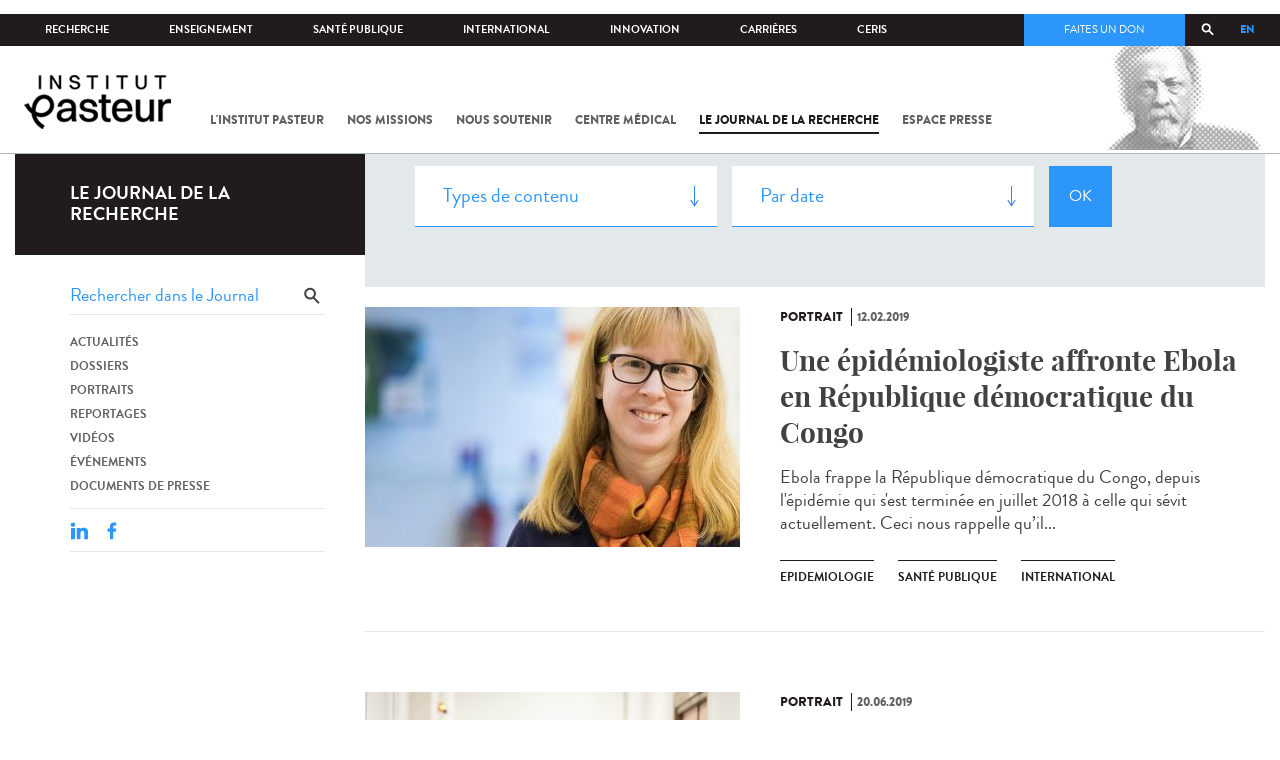

--- FILE ---
content_type: text/html; charset=utf-8
request_url: https://www.pasteur.fr/fr/journal-de-recherche/recherche-jdr?language=fr&page=70
body_size: 18591
content:
<!DOCTYPE html>
<html lang="fr">

<head>
  <!--[if IE]><meta http-equiv="X-UA-Compatible" content="IE=edge" /><![endif]-->
  <meta charset="utf-8" />
<link rel="shortcut icon" href="https://www.pasteur.fr/sites/default/files/favicon-32x32_1.png" type="image/png" />
<link href="/sites/all/themes/custom/pasteur/assets/img/icons/apple-touch-icon-57x57.png" rel="apple-touch-icon-precomposed" sizes="57x57" />
<link href="/sites/all/themes/custom/pasteur/assets/img/icons/apple-touch-icon-72x72.png" rel="apple-touch-icon-precomposed" sizes="72x72" />
<link href="/sites/all/themes/custom/pasteur/assets/img/icons/apple-touch-icon-114x114.png" rel="apple-touch-icon-precomposed" sizes="114x114" />
<link href="/sites/all/themes/custom/pasteur/assets/img/icons/apple-touch-icon-144x144.png" rel="apple-touch-icon-precomposed" sizes="144x144" />
<link href="/sites/all/themes/custom/pasteur/assets/img/icons/apple-touch-icon.png" rel="apple-touch-icon-precomposed" />
<meta name="viewport" content="width=device-width, initial-scale=1.0" />
<meta name="viewport" content="width=device-width, initial-scale=1.0" />
<link rel="image_src" href="https://www.pasteur.fr/sites/default/files/partage_rs/jdr.jpg" />
<link rel="canonical" href="https://www.pasteur.fr/fr/journal-de-recherche/recherche-jdr?language=fr" />
<link rel="shortlink" href="https://www.pasteur.fr/fr/journal-de-recherche/recherche-jdr?language=fr" />
<meta property="og:site_name" content="Institut Pasteur" />
<meta property="og:type" content="article" />
<meta property="og:url" content="https://www.pasteur.fr/fr/journal-de-recherche/recherche-jdr?language=fr" />
<meta property="og:title" content="Rechercher" />
<meta property="og:image" content="https://www.pasteur.fr/sites/default/files/partage_rs/jdr.jpg" />
<meta property="og:image:url" content="https://www.pasteur.fr/sites/default/files/partage_rs/jdr.jpg" />
<meta name="twitter:card" content="summary_large_image" />
<meta name="twitter:url" content="https://www.pasteur.fr/fr/journal-de-recherche/recherche-jdr?language=fr" />
<meta name="twitter:title" content="Rechercher" />
<meta name="twitter:image" content="https://www.pasteur.fr/sites/default/files/partage_rs/jdr.jpg" />

  <title>Rechercher | Page 71 | Institut Pasteur</title>

  <link type="text/css" rel="stylesheet" href="//www.pasteur.fr/sites/default/files/css/css_rEI_5cK_B9hB4So2yZUtr5weuEV3heuAllCDE6XsIkI.css" media="all" />
<link type="text/css" rel="stylesheet" href="//www.pasteur.fr/sites/default/files/css/css_Z5eWvWzvvhANwdiNzmy7HqC_LZTGbziZ41S9Z908K-A.css" media="all" />
<link type="text/css" rel="stylesheet" href="//www.pasteur.fr/sites/default/files/css/css_bO1lJShnUooPN-APlv666N6zLwb2EKszYlp3aAIizOw.css" media="all" />
<link type="text/css" rel="stylesheet" href="//www.pasteur.fr/sites/default/files/css/css_V9gSy0ZzpcPdAKHhZg6dg2g__XFpIu9Zi2akMmWuG2A.css" media="all" />
<link type="text/css" rel="stylesheet" href="//www.pasteur.fr/sites/default/files/css/css_rGYNA44EeOZx4FAUgjwE08WV0MmQNzgK4cHsLia25Eo.css" media="all" />
  <script type="text/javascript" src="//www.pasteur.fr/sites/default/files/js/js_o85igQrXSRiYXscgn6CVmoMnndGnqPdxAeIo_67JVOY.js"></script>
<script type="text/javascript" src="//www.pasteur.fr/sites/default/files/js/js_NEl3ghBOBE913oufllu6Qj-JVBepGcp5_0naDutkPA0.js"></script>
<script type="text/javascript" src="//www.pasteur.fr/sites/default/files/js/js_E6g_d69U9JBKpamBMeNW9qCAZJXxFF8j8LcE11lPB-Y.js"></script>
<script type="text/javascript" src="//www.pasteur.fr/sites/default/files/js/js_BcmOmzLK0-bzOc6Yw45LlXbpxxtAnWAlpSYXQMVwvkA.js"></script>
<script type="text/javascript">
<!--//--><![CDATA[//><!--
jQuery.extend(Drupal.settings, { "pathToTheme": "sites/all/themes/custom/pasteur" });
//--><!]]>
</script>
<script type="text/javascript" src="//www.pasteur.fr/sites/default/files/js/js_F7EDqQc0dOPZE1At8H1Irm8P-Ln41akZnOhxemxOlrY.js"></script>
<script type="text/javascript" src="//www.pasteur.fr/sites/default/files/js/js_uSn03wK9QP-8pMnrJUNnLY26LjUHdMaLjZtmhDMWz9E.js"></script>
<script type="text/javascript">
<!--//--><![CDATA[//><!--
jQuery.extend(Drupal.settings, {"basePath":"\/","pathPrefix":"fr\/","setHasJsCookie":0,"ajaxPageState":{"theme":"pasteur","theme_token":"oHQLFtfkKqM1UUEkhoH1zC1SwylPOBsdYwairBJjcHQ","jquery_version":"1.10","js":{"public:\/\/minifyjs\/sites\/all\/libraries\/tablesaw\/dist\/stackonly\/tablesaw.stackonly.min.js":1,"public:\/\/minifyjs\/sites\/all\/libraries\/tablesaw\/dist\/tablesaw-init.min.js":1,"sites\/all\/themes\/custom\/pasteur\/assets\/js\/plugins\/contrib\/position.min.js":1,"sites\/all\/themes\/custom\/pasteur\/assets\/js\/plugins\/contrib\/jquery.tableofcontents.min.js":1,"sites\/all\/themes\/custom\/pasteur\/assets\/js\/app.domready.js":1,"sites\/all\/themes\/custom\/pasteur\/assets\/js\/app.ui.js":1,"sites\/all\/themes\/custom\/pasteur\/assets\/js\/app.ui.utils.js":1,"sites\/all\/themes\/custom\/pasteur\/assets\/js\/app.responsive.js":1,"sites\/all\/modules\/contrib\/jquery_update\/replace\/jquery\/1.10\/jquery.min.js":1,"public:\/\/minifyjs\/misc\/jquery-extend-3.4.0.min.js":1,"public:\/\/minifyjs\/misc\/jquery-html-prefilter-3.5.0-backport.min.js":1,"public:\/\/minifyjs\/misc\/jquery.once.min.js":1,"public:\/\/minifyjs\/misc\/drupal.min.js":1,"misc\/form-single-submit.js":1,"public:\/\/minifyjs\/misc\/ajax.min.js":1,"public:\/\/minifyjs\/sites\/all\/modules\/contrib\/jquery_update\/js\/jquery_update.min.js":1,"public:\/\/minifyjs\/sites\/all\/modules\/custom\/distrib\/fancy_file_delete\/js\/fancyfiledelete.min.js":1,"public:\/\/languages\/fr_U7GEsK_j-ayQsLjyAIMhIiv4WgSbMQEiJWe7KvFv_M4.js":1,"public:\/\/minifyjs\/sites\/all\/libraries\/colorbox\/jquery.colorbox-min.min.js":1,"public:\/\/minifyjs\/sites\/all\/modules\/contrib\/colorbox\/js\/colorbox.min.js":1,"public:\/\/minifyjs\/sites\/all\/modules\/contrib\/colorbox\/js\/colorbox_load.min.js":1,"public:\/\/minifyjs\/misc\/autocomplete.min.js":1,"public:\/\/minifyjs\/sites\/all\/modules\/custom\/distrib\/search_api_autocomplete\/search_api_autocomplete.min.js":1,"0":1,"public:\/\/minifyjs\/misc\/progress.min.js":1,"public:\/\/minifyjs\/sites\/all\/modules\/custom\/distrib\/colorbox_node\/colorbox_node.min.js":1,"public:\/\/minifyjs\/sites\/all\/modules\/custom\/distrib\/chosen\/chosen.min.js":1,"public:\/\/minifyjs\/sites\/all\/themes\/custom\/pasteur\/assets\/js\/lib\/modernizr.min.js":1,"public:\/\/minifyjs\/sites\/all\/themes\/custom\/pasteur\/assets\/js\/plugins\/contrib\/jquery.flexslider-min.min.js":1,"public:\/\/minifyjs\/sites\/all\/themes\/custom\/pasteur\/assets\/js\/plugins\/contrib\/scrollspy.min.js":1,"public:\/\/minifyjs\/sites\/all\/themes\/custom\/pasteur\/assets\/js\/plugins\/contrib\/chosen.jquery.min.js":1,"sites\/all\/themes\/custom\/pasteur\/assets\/js\/plugins\/contrib\/slick.min.js":1,"sites\/all\/themes\/custom\/pasteur\/assets\/js\/plugins\/contrib\/readmore.min.js":1,"sites\/all\/themes\/custom\/pasteur\/assets\/js\/plugins\/contrib\/lightgallery.min.js":1,"sites\/all\/themes\/custom\/pasteur\/assets\/js\/plugins\/contrib\/jquery.dotdotdot.min.js":1,"public:\/\/minifyjs\/sites\/all\/themes\/custom\/pasteur\/assets\/js\/plugins\/contrib\/printThis.min.js":1,"public:\/\/minifyjs\/sites\/all\/themes\/custom\/pasteur\/assets\/js\/plugins\/contrib\/jquery.shorten.1.0.min.js":1,"public:\/\/minifyjs\/sites\/all\/themes\/custom\/pasteur\/assets\/js\/plugins\/dev\/jquery.slidingPanel.min.js":1,"public:\/\/minifyjs\/sites\/all\/themes\/custom\/pasteur\/assets\/js\/plugins\/dev\/jquery.equalize.min.js":1,"public:\/\/minifyjs\/sites\/all\/themes\/custom\/pasteur\/assets\/js\/plugins\/dev\/jquery.togglePanel.min.js":1,"public:\/\/minifyjs\/sites\/all\/themes\/custom\/pasteur\/assets\/js\/plugins\/dev\/jquery.fixedElement.min.js":1,"public:\/\/minifyjs\/sites\/all\/themes\/custom\/pasteur\/assets\/js\/plugins\/dev\/jquery.menu-level.min.js":1,"public:\/\/minifyjs\/sites\/all\/themes\/custom\/pasteur\/assets\/js\/plugins\/dev\/colorbox_style.min.js":1,"sites\/all\/themes\/custom\/pasteur\/assets\/js\/lib\/datatables\/jquery.dataTables.min.js":1},"css":{"modules\/system\/system.base.css":1,"modules\/system\/system.messages.css":1,"sites\/all\/libraries\/chosen\/chosen.css":1,"sites\/all\/modules\/custom\/distrib\/chosen\/css\/chosen-drupal.css":1,"sites\/all\/libraries\/tablesaw\/dist\/stackonly\/tablesaw.stackonly.css":1,"sites\/all\/modules\/custom\/distrib\/colorbox_node\/colorbox_node.css":1,"modules\/comment\/comment.css":1,"sites\/all\/modules\/contrib\/date\/date_api\/date.css":1,"sites\/all\/modules\/contrib\/date\/date_popup\/themes\/datepicker.1.7.css":1,"modules\/field\/theme\/field.css":1,"modules\/node\/node.css":1,"modules\/user\/user.css":1,"sites\/all\/modules\/contrib\/views\/css\/views.css":1,"sites\/all\/modules\/contrib\/ctools\/css\/ctools.css":1,"sites\/all\/modules\/contrib\/panels\/css\/panels.css":1,"sites\/all\/modules\/custom\/distrib\/search_api_autocomplete\/search_api_autocomplete.css":1,"modules\/locale\/locale.css":1,"sites\/all\/themes\/custom\/pasteur\/assets\/css\/style.min.css":1,"sites\/all\/themes\/custom\/pasteur\/assets\/css\/colorbox_style.css":1,"sites\/all\/themes\/custom\/pasteur\/assets\/js\/lib\/datatables\/jquery.dataTables.min.css":1}},"colorbox":{"opacity":"0.85","current":"{current} of {total}","previous":"\u00ab Prev","next":"Next \u00bb","close":"Fermer","maxWidth":"98%","maxHeight":"98%","fixed":true,"mobiledetect":true,"mobiledevicewidth":"480px","specificPagesDefaultValue":"admin*\nimagebrowser*\nimg_assist*\nimce*\nnode\/add\/*\nnode\/*\/edit\nprint\/*\nprintpdf\/*\nsystem\/ajax\nsystem\/ajax\/*"},"chosen":{"selector":"select#edit-menu-parent, select#edit-parent","minimum_single":10,"minimum_multiple":10,"minimum_width":200,"options":{"disable_search":false,"disable_search_threshold":10,"search_contains":true,"placeholder_text_multiple":"Choose some options","placeholder_text_single":"Choose an option","no_results_text":"No results match","inherit_select_classes":true}},"urlIsAjaxTrusted":{"\/fr\/journal-de-recherche\/recherche-jdr?language=fr":true,"\/fr\/journal-de-recherche\/recherche-jdr?language=fr\u0026page=70":true},"facetapi":{"view_args":{"pst_search_jdr:page":[]},"exposed_input":{"pst_search_jdr:page":{"type":"All","search_api_views_fulltext":"","sort_by":"created","sort_order":"DESC"}},"view_path":{"pst_search_jdr:page":"journal-de-recherche\/recherche-jdr"},"view_dom_id":{"pst_search_jdr:page":"ad68db4123221227489dad652505ca20"}},"better_exposed_filters":{"views":{"pst_search_jdr":{"displays":{"page":{"filters":{"type":{"required":false},"search_api_views_fulltext":{"required":false}}}}}}},"search_api_autocomplete":{"search_api_page_global_search":{"custom_path":true}},"colorbox_node":{"width":"600px","height":"600px"}});
//--><!]]>
</script>

  <div class="block block-block block-block-41">

            
    <div class="content">
        <p><meta property="fb:pages" content="492173710794876" /></p>
    </div>
</div>

</head>
<body class="html not-front not-logged-in no-sidebars page-journal-de-recherche page-journal-de-recherche-recherche-jdr i18n-fr page-search-jdr"  data-spy="scroll" data-target="#toc" data-offset="0">
<!-- Google Tag Manager -->
<noscript><iframe src="//www.googletagmanager.com/ns.html?id=GTM-KJSH3X" height="0" width="0" style="display:none;visibility:hidden"></iframe></noscript>
<script type="text/javascript">(function(w,d,s,l,i){w[l]=w[l]||[];w[l].push({'gtm.start':new Date().getTime(),event:'gtm.js'});var f=d.getElementsByTagName(s)[0];var j=d.createElement(s);var dl=l!='dataLayer'?'&l='+l:'';j.src='//www.googletagmanager.com/gtm.js?id='+i+dl;j.type='text/javascript';j.async=true;f.parentNode.insertBefore(j,f);})(window,document,'script','dataLayer','GTM-KJSH3X');</script>
<!-- End Google Tag Manager -->

  <div id="top" class="outer-wrap" >

        

<!--Sliding panel-->
<section id="sliding-panel" class="sp--panel">
  <div class="panel-inner">
    <header>
      <button type="button" id="btn--close" class="btn--close" title="Fermer"><span>Fermer</span></button>

      <ul class="language-switcher-locale-url"><li class="en-gb first"><a href="/en/journal-de-recherche/recherche-jdr?language=fr" class="language-link" xml:lang="en-gb">EN</a></li>
<li class="fr last active"><a href="/fr/journal-de-recherche/recherche-jdr?language=fr" class="language-link active" xml:lang="fr">FR</a></li>
</ul>      <a href="/fr?language=fr" class="burger__logo"><img src="https://www.pasteur.fr/sites/default/files/logo_ppal_bas.png" alt="Accueil" title="Accueil" /></a>
    </header>

    <div class="panel__content">

      <div class="search__form">
        <form class="form--search_api_page_search_form_global_search" action="/fr/journal-de-recherche/recherche-jdr?language=fr&amp;page=70" method="post" id="search-api-page-search-form-global-search--2" accept-charset="UTF-8"><div><div class="form-item form-type-textfield form-item-keys-1">
  <label class="element-invisible" for="edit-keys-1--2">Saisissez vos mots-clés </label>
 <input placeholder="Rechercher" class="auto_submit form-text form-autocomplete" data-search-api-autocomplete-search="search_api_page_global_search" type="text" id="edit-keys-1--2" name="keys_1" value="" size="15" maxlength="128" /><input type="hidden" id="edit-keys-1--2-autocomplete" value="https://www.pasteur.fr/fr/pasteur_autocomplete?machine_name=search_api_page_global_search&amp;language=fr" disabled="disabled" class="autocomplete" />
</div>
<input type="hidden" name="id" value="1" />
<input type="submit" id="edit-submit-1--2" name="op" value="Rechercher" class="form-submit" /><input type="hidden" name="form_build_id" value="form-9ALsJ_0X2TnwarL2Sl3HP0QkqMc6nXo_JSLJg76O1is" />
<input type="hidden" name="form_id" value="search_api_page_search_form_global_search" />
</div></form>      </div>

      <div class="panel__main panel__levels">
        <ul class="menu"><li class="first expanded"><a href="/fr/institut-pasteur?language=fr">L&#039;Institut Pasteur</a><ul class="menu"><li class="first leaf"><a href="/fr/institut-pasteur/a-propos-institut-pasteur?language=fr">À propos</a></li>
<li class="collapsed"><a href="/fr/institut-pasteur/nos-engagements?language=fr">Nos engagements</a></li>
<li class="leaf"><a href="/fr/institut-pasteur/notre-gouvernance?language=fr">Gouvernance</a></li>
<li class="leaf"><a href="/fr/institut-pasteur/nos-partenariats-academiques-france?language=fr">Partenariats académiques</a></li>
<li class="leaf"><a href="/fr/institut-pasteur/notre-histoire?language=fr">Notre histoire</a></li>
<li class="last leaf"><a href="/fr/institut-pasteur/musee-pasteur?language=fr">Musée</a></li>
</ul></li>
<li class="expanded"><a href="/fr/nos-missions?language=fr">Nos missions</a><ul class="menu"><li class="first collapsed"><a href="/fr/nos-missions/recherche?language=fr">Recherche</a></li>
<li class="leaf"><a href="/fr/nos-missions/sante?language=fr">Santé</a></li>
<li class="leaf"><a href="/fr/nos-missions/enseignement?language=fr">Enseignement</a></li>
<li class="last leaf"><a href="/fr/nos-missions/innovation-transfert-technologie?language=fr">Innovation et transfert de technologie</a></li>
</ul></li>
<li class="expanded"><a href="/fr/nous-soutenir?language=fr">Nous soutenir</a><ul class="menu"><li class="first collapsed"><a href="/fr/nous-soutenir/comment-nous-soutenir?language=fr">Comment nous soutenir ?</a></li>
<li class="collapsed"><a href="/fr/nous-soutenir/pourquoi-soutenir-recherche-medicale?language=fr">Pourquoi nous soutenir ?</a></li>
<li class="collapsed"><a href="/fr/nous-soutenir/pasteur-vous?language=fr">Pasteur et vous</a></li>
<li class="leaf"><a href="/fr/nous-soutenir/covid-19-merci-votre-soutien?language=fr">Covid-19 : merci pour votre soutien !</a></li>
<li class="collapsed"><a href="/fr/nous-soutenir/faq-donateur?language=fr">FAQ</a></li>
<li class="last leaf"><a href="https://don.pasteur.fr/espacedonateur" target="_blank">Espace Donateur</a></li>
</ul></li>
<li class="expanded"><a href="/fr/centre-medical?language=fr">Centre médical</a><ul class="menu"><li class="first leaf"><a href="/fr/centre-medical/infos-pratiques?language=fr">Infos pratiques</a></li>
<li class="leaf"><a href="/fr/centre-medical/consultations?language=fr">Consultations</a></li>
<li class="leaf"><a href="/fr/centre-medical/vaccination?language=fr">Vaccination</a></li>
<li class="collapsed"><a href="/fr/centre-medical/preparer-son-voyage?language=fr">Préparer votre voyage</a></li>
<li class="leaf"><a href="/fr/centre-medical/fiches-maladies?language=fr">Fiches maladies</a></li>
<li class="last leaf"><a href="/fr/centre-medical/faq-sante?language=fr">FAQ santé</a></li>
</ul></li>
<li class="leaf"><a href="/fr/journal-de-recherche?language=fr">Le journal de la recherche</a></li>
<li class="expanded"><a href="/fr/presse?language=fr">Espace presse</a><ul class="menu"><li class="first collapsed"><a href="/fr/espace-presse/nos-documents-de-presse?language=fr">Documents de presse</a></li>
<li class="last collapsed"><a href="/fr/ressources-presse?language=fr">Ressources pour la presse</a></li>
</ul></li>
<li class="last leaf visually-hidden"><a href="/fr/sars-cov-2-covid-19-institut-pasteur?language=fr">Tout sur SARS-CoV-2 / Covid-19 à l&#039;Institut Pasteur</a></li>
</ul>      </div>

      <div class="panel__supheader-menu panel__levels">
        <ul class="menu"><li class="first expanded"><a href="/fr?language=fr">Accueil</a><ul class="menu"><li class="first collapsed"><a href="/fr/institut-pasteur?language=fr">L&#039;Institut Pasteur</a></li>
<li class="collapsed"><a href="/fr/nos-missions?language=fr">Nos missions</a></li>
<li class="collapsed"><a href="/fr/nous-soutenir?language=fr">Nous soutenir</a></li>
<li class="collapsed"><a href="/fr/centre-medical?language=fr">Centre médical</a></li>
<li class="leaf"><a href="/fr/journal-de-recherche?language=fr">Le journal de la recherche</a></li>
<li class="collapsed"><a href="/fr/presse?language=fr">Espace presse</a></li>
<li class="last leaf visually-hidden"><a href="/fr/sars-cov-2-covid-19-institut-pasteur?language=fr">Tout sur SARS-CoV-2 / Covid-19 à l&#039;Institut Pasteur</a></li>
</ul></li>
<li class="leaf"><a href="https://research.pasteur.fr/fr/" target="_blank">Recherche</a></li>
<li class="expanded"><a href="/fr/enseignement?language=fr">Enseignement</a><ul class="menu"><li class="first collapsed"><a href="/fr/enseignement/centre-enseignement?language=fr">Centre d&#039;enseignement</a></li>
<li class="collapsed"><a href="/fr/enseignement/programmes-doctoraux-et-cours?language=fr">Programmes et cours</a></li>
<li class="collapsed"><a href="/fr/enseignement/hebergements?language=fr">Hébergements</a></li>
<li class="last leaf"><a href="/fr/enseignement/actualites?language=fr">Toute l&#039;actualité</a></li>
</ul></li>
<li class="expanded"><a href="/fr/sante-publique?language=fr">Santé publique</a><ul class="menu"><li class="first leaf"><a href="/fr/sante-publique/tous-cnr?language=fr">Tous les CNR</a></li>
<li class="collapsed"><a href="/fr/sante-publique/mission-organisation-cnr?language=fr">Missions et organisation des CNR</a></li>
<li class="leaf"><a href="/fr/sante-publique/ccoms?language=fr">CCOMS</a></li>
<li class="collapsed"><a href="/fr/sante-publique/cibu?language=fr">CIBU</a></li>
<li class="leaf"><a href="/fr/sante-publique/centre-ressources-biologiques?language=fr">Centre de Ressources Biologiques</a></li>
<li class="leaf"><a href="/fr/sante-publique/pathogenes-animaux-emergents-homme?language=fr">CCOMSA</a></li>
<li class="last leaf"><a href="/fr/sante-publique/eurl?language=fr">EURL</a></li>
</ul></li>
<li class="expanded"><a href="/fr/international?language=fr">International</a><ul class="menu"><li class="first leaf"><a href="/fr/international/cooperations-internationales?language=fr">Coopérations</a></li>
<li class="leaf"><a href="/fr/international/programmes-internationaux?language=fr">Programmes internationaux</a></li>
<li class="collapsed"><a href="/fr/international/appels-propositions-internationaux?language=fr">Appels à propositions</a></li>
<li class="collapsed"><a href="/fr/international/bourses-aides-mobilite?language=fr">Bourses et mobilité</a></li>
<li class="leaf"><a href="/fr/international/pasteur-network?language=fr">Pasteur Network</a></li>
<li class="last collapsed"><a href="/fr/recherche-actualites?field_thematiques=294&amp;language=fr">Actualités</a></li>
</ul></li>
<li class="expanded"><a href="/fr/innovation?language=fr">Innovation</a><ul class="menu"><li class="first collapsed"><a href="/fr/innovation/qui-sommes-nous?language=fr">Qui sommes-nous ?</a></li>
<li class="collapsed"><a href="/fr/node/15423?language=fr">Partenariats industriels</a></li>
<li class="collapsed"><a href="/fr/innovation-fr/partenariats-investisseurs?language=fr">Partenariats avec des investisseurs</a></li>
<li class="leaf"><a href="/fr/innovation/label-carnot?language=fr">Label Carnot</a></li>
<li class="last collapsed"><a href="/fr/innovation/actualites?language=fr">Toute l&#039;actualité</a></li>
</ul></li>
<li class="expanded"><a href="/fr/carrieres?language=fr">Carrières</a><ul class="menu"><li class="first leaf"><a href="/fr/carrieres/pourquoi-nous-rejoindre?language=fr">Pourquoi nous rejoindre</a></li>
<li class="collapsed"><a href="https://emploi.pasteur.fr/accueil.aspx?LCID=1036">Nos offres d&#039;emploi</a></li>
<li class="leaf"><a href="/fr/carrieres/votre-arrivee?language=fr">Votre arrivée</a></li>
<li class="leaf"><a href="/fr/carrieres/travaillez-campus-au-coeur-capitale?language=fr">Le campus</a></li>
<li class="last leaf"><a href="/fr/carrieres/communaute-pasteuriens-alumni?language=fr">Pasteuriens et Alumni</a></li>
</ul></li>
<li class="last expanded"><a href="/fr/ceris?language=fr">CeRIS</a><ul class="menu"><li class="first collapsed"><a href="/fr/ceris/archives?language=fr">Archives</a></li>
<li class="leaf"><a href="/fr/ceris/bibliotheque?language=fr">Bibliothèque</a></li>
<li class="leaf"><a href="http://bibnum.pasteur.fr/app/photopro.sk/pasteur/" target="_blank">PaJ@Mo</a></li>
<li class="last leaf"><a href="https://phototheque.pasteur.fr/">Photothèque</a></li>
</ul></li>
</ul>      </div>

      <div class="panel__supheader-don">
              </div>

      <div class="panel__networks">
        <ul class="menu"><li class="first leaf"><a href="https://www.linkedin.com/company/institut-pasteur/posts/?feedView=all" class="suivre_pasteur_linkedin" target="_blank">Suivre l&#039;Institut Pasteur sur LinkedIn</a></li>
<li class="leaf"><a href="https://bsky.app/profile/pasteur.fr" class="suivre_pasteur_bluesky" target="_blank">Suivre l&#039;Institut Pasteur sur Bluesky</a></li>
<li class="leaf"><a href="https://www.facebook.com/InstitutPasteur" class="suivre_pasteur_facebook" target="_blank">Suivre l&#039;Institut Pasteur sur Facebook</a></li>
<li class="leaf"><a href="https://www.instagram.com/institut.pasteur/" class="suivre_pasteur_instagram" target="_blank">Suivre l&#039;Institut Pasteur sur Instagram</a></li>
<li class="last leaf"><a href="https://www.youtube.com/user/institutpasteurvideo" class="suivre_pasteur_youtube" target="_blank">Suivre l&#039;Institut Pasteur sur Youtube</a></li>
</ul>      </div>

    </div>
  </div>
</section>


<div class="site breadcrumb--dark breadcrumb--jdr" id="site">

  
  <header class="main-header" role="banner">
    <div class="main-header__inner">

        
        <div class="header__top">
            <div class="inner-wrap">
                <ul id="menu-supheader" class="links inline clearfix menu--sup-header"><li class="menu-1 active-trail first"><a href="/fr?language=fr" class="active-trail">Accueil</a></li>
<li class="menu-82"><a href="https://research.pasteur.fr/fr/" target="_blank">Recherche</a></li>
<li class="menu-84"><a href="/fr/enseignement?language=fr">Enseignement</a></li>
<li class="menu-2908"><a href="/fr/sante-publique?language=fr">Santé publique</a></li>
<li class="menu-62"><a href="/fr/international?language=fr">International</a></li>
<li class="menu-18692"><a href="/fr/innovation?language=fr">Innovation</a></li>
<li class="menu-58"><a href="/fr/carrieres?language=fr">Carrières</a></li>
<li class="menu-3661 last"><a href="/fr/ceris?language=fr">CeRIS</a></li>
</ul>                <div class="locale-block">
                  <ul class="language-switcher-locale-url"><li class="en-gb first"><a href="/en/journal-de-recherche/recherche-jdr?language=fr" class="language-link" xml:lang="en-gb">EN</a></li>
<li class="fr last active"><a href="/fr/journal-de-recherche/recherche-jdr?language=fr" class="language-link active" xml:lang="fr">FR</a></li>
</ul>                </div>
                <button type="button" class="search__trigger"><span></span></button>                <div class="menu--sup-header-don">
                    <ul><li class="first last leaf"><a href="https://faireundon.pasteur.fr/">Faites un don</a></li>
</ul>                </div>
            </div><!--/inner-wrap-->
        </div><!--/header__top-->


        <div class="inner-wrap">
            <div class="header__middle">


                <button type="button" id="burger" class="burger"
                        title="Open nav"><span
                        class="burger__icon"></span> <span class="burger__text">Menu</span>
                </button>

                                    <div class="don-header">
                                            </div>
                
                                    <div class="header__logo-wrapper">
                        <a href="/fr?language=fr"
                           title="Accueil" rel="home">
                            <img src="https://www.pasteur.fr/sites/default/files/logo_ppal_bas.png"
                                 alt="Accueil"/>
                        </a>
                    </div>
                
                                    <div class="header__nav">
                    <nav class="main-nav" role="navigation">
                            <ul id="main-menu" class="links inline clearfix main-menu"><li class="menu-3 first"><a href="/fr/institut-pasteur?language=fr">L&#039;Institut Pasteur</a></li>
<li class="menu-5"><a href="/fr/nos-missions?language=fr">Nos missions</a></li>
<li class="menu-7"><a href="/fr/nous-soutenir?language=fr">Nous soutenir</a></li>
<li class="menu-9"><a href="/fr/centre-medical?language=fr">Centre médical</a></li>
<li class="menu-37 active-trail"><a href="/fr/journal-de-recherche?language=fr" class="active-trail">Le journal de la recherche</a></li>
<li class="menu-39"><a href="/fr/presse?language=fr">Espace presse</a></li>
<li class="menu-16821 visually-hidden last"><a href="/fr/sars-cov-2-covid-19-institut-pasteur?language=fr">Tout sur SARS-CoV-2 / Covid-19 à l&#039;Institut Pasteur</a></li>
</ul>                    </nav>
                </div>
                        </div><!--/header__middle-->
        </div>


            </div><!--/main-header__inner-->
    <div class="search__form">
        <form class="form--search_api_page_search_form_global_search" action="/fr/journal-de-recherche/recherche-jdr?language=fr&amp;page=70" method="post" id="search-api-page-search-form-global-search" accept-charset="UTF-8"><div><div class="form-item form-type-textfield form-item-keys-1">
  <label class="element-invisible" for="edit-keys-1">Saisissez vos mots-clés </label>
 <input placeholder="Rechercher" class="auto_submit form-text form-autocomplete" data-search-api-autocomplete-search="search_api_page_global_search" type="text" id="edit-keys-1" name="keys_1" value="" size="15" maxlength="128" /><input type="hidden" id="edit-keys-1-autocomplete" value="https://www.pasteur.fr/fr/pasteur_autocomplete?machine_name=search_api_page_global_search&amp;language=fr" disabled="disabled" class="autocomplete" />
</div>
<input type="hidden" name="id" value="1" />
<input type="submit" id="edit-submit-1" name="op" value="Rechercher" class="form-submit" /><input type="hidden" name="form_build_id" value="form-KRB0Xjn5t811FZ2fbHIF8yoEhq751HsEqDh5LWyd530" />
<input type="hidden" name="form_id" value="search_api_page_search_form_global_search" />
</div></form>    </div>
</header>
    <div class="inner-wrap">

          <nav role="navigation" class="breadcrumb"><div class="breadcrumb-label" id="breadcrumb-label">Vous êtes ici</div><div aria-labelledby="breadcrumb-label"><span><a href="/fr?language=fr">Accueil</a></span><span><a href="/fr/journal-de-recherche?language=fr">Le journal de la recherche</a></span><span><span class="crumbs-current-page">Rechercher dans le journal</span></span></div></nav>    
    
    <div id="main-wrapper" class="page">

      <div id="main">


        <div id="content" class="main-content">
          <div class="section">
            <main role="main">

                                                                                      <div class="tabs">
                                  </div>
                                          
              <div class="main__inner">

                
                  <div class="region region-content">
    <div class="block block-pst-jdr-blocks block-pst-jdr-blocks-jdr-sidebar">

            
    <div class="content">
        
<div class="toc-jdr-wrap">

  <div class="jdr__stamp">
    <a href="/fr/journal-de-recherche?language=fr">Le journal de la recherche</a>  </div>

  <div class="toc-jdr-inner">

    <div class="jdr-search-form">
      <form class="form--pst_jdr_blocks_jdr_search_fulltext_form" action="/fr/journal-de-recherche/recherche-jdr?language=fr&amp;page=70" method="post" id="pst-jdr-blocks-jdr-search-fulltext-form" accept-charset="UTF-8"><div><div class="form-item form-type-textfield form-item-search-api-views-fulltext">
 <input class="jdr-fulltext-search-input form-text" placeholder="Rechercher dans le Journal" type="text" id="edit-search-api-views-fulltext" name="search_api_views_fulltext" value="" size="60" maxlength="128" />
</div>
<input type="submit" id="edit-jdr-middle-submit" name="op" value="OK" class="form-submit" /><input type="hidden" name="form_build_id" value="form-xMi2cm1xFf5zvZfpIgPRmWEfmoeR9zxUHYKEWizrbA4" />
<input type="hidden" name="form_id" value="pst_jdr_blocks_jdr_search_fulltext_form" />
</div></form>    </div>
    <div class="jdr-menu"><div class="menu-item"><a href="/fr/actualites-jdr?language=fr">Actualités</a></div><div class="menu-item"><a href="/fr/dossiers-jdr?language=fr">Dossiers</a></div><div class="menu-item"><a href="/fr/portraits-jdr?language=fr">Portraits</a></div><div class="menu-item"><a href="/fr/reportages-jdr?language=fr">Reportages</a></div><div class="menu-item"><a href="/fr/videos-jdr?language=fr">Vidéos</a></div><div class="menu-item"><a href="/fr/evenements-jdr?language=fr">Événements</a></div><div class="menu-item"><a href="/fr/presse-jdr?language=fr">Documents de presse</a></div></div>
    <div class="hide-print">
      <div class="tools">
  <button type="button"
          class="btn--print">Imprimer</button>
  <span class="tools__sep">|</span>

  <div class="share">
    <div class="share__title">Partager</div>
              <div class="service-links">
        <a href="http://www.linkedin.com/shareArticle?mini=true&amp;url=https://www.pasteur.fr//fr/journal-de-recherche/recherche-jdr?language=fr&page=70&amp;title=https://www.pasteur.fr//fr/journal-de-recherche/recherche-jdr?language=fr&page=70&amp;summary=&amp;source=Institut Pasteur"
          title="Publier cet article sur LinkedIn."
          class="service-links-linkedin" rel="nofollow" target="_blank"><img
            typeof="foaf:Image"
            src="/sites/all/themes/custom/pasteur/assets/img/share/linkedin.png"
            alt="LinkedIn logo"/>
        </a>
        <a href="http://www.facebook.com/sharer.php?u=https://www.pasteur.fr//fr/journal-de-recherche/recherche-jdr?language=fr&page=70&amp;t=Rechercher dans le journal"
          title="Partager sur Facebook" class="service-links-facebook"
          rel="nofollow" target="_blank">
          <img typeof="foaf:Image" src="/sites/all/themes/custom/pasteur/assets/img/share/facebook.png" alt="Facebook logo"/></a>
      </div>
      </div>

</div><!--/tools-->
    </div>
    
    
  </div>

</div><!--/toc-jdr-wrap-->
    </div>
</div>
<div class="current-search"><div class="content"><div class="block block-pst-jdr-blocks block-pst-jdr-blocks-jdr-search-filters">

            
    <div class="content">
        <form class="form--pst_jdr_blocks_jdr_search_filters_form" action="/fr/journal-de-recherche/recherche-jdr?language=fr&amp;page=70" method="post" id="pst-jdr-blocks-jdr-search-filters-form" accept-charset="UTF-8"><div><div class="form-item form-type-select form-item-type">
 <select id="edit-type" name="type" class="form-select"><option value="" selected="selected">Types de contenu</option></select>
</div>
<div class="form-item form-type-select form-item-search-api-date">
 <select class="date-sapi-input form-select" id="edit-search-api-date" name="search_api_date"><option value="" selected="selected">Par date</option><option value="DESC">Du plus récent au plus ancien</option><option value="ASC">Du plus ancien au plus récent</option></select>
</div>
<input type="submit" id="edit-jdr-middle-submit" name="op" value="OK" class="form-submit" /><input type="hidden" name="form_build_id" value="form-DFf4OpZUCg_RwEE5YzekNk1pNFZm8ssfd0mGsk2eBVc" />
<input type="hidden" name="form_id" value="pst_jdr_blocks_jdr_search_filters_form" />
</div></form>    </div>
</div>
</div></div><div class="block block-system block-system-main">

            
    <div class="content">
        <div class="view view-pst-search-jdr view-id-pst_search_jdr view-display-id-page view-dom-id-ad68db4123221227489dad652505ca20">
        
  
  
      <div class="view-content">
        <div class="views-row views-row-1 views-row-odd views-row-first pst-portrait">
      
  <div class="views-field views-field-field-image">        <span class="field-content"><a href="/fr/portrait/epidemiologiste-affronte-ebola-republique-democratique-du-congo?language=fr"><img typeof="foaf:Image" src="https://www.pasteur.fr/sites/default/files/styles/teaser_-_fiche_maladie/public/rubrique_journal_de_la_recherche/actualites/kunkel-lumineuse-background-3.jpg?itok=x8j5V_ld" width="375" height="240" alt="Amber Kunkel: An Institut Pasteur Epidemiologist Faces Ebola In The Democratic Republic Of The Congo" title="Amber Kunkel: An Institut Pasteur Epidemiologist Faces Ebola In The Democratic Republic Of The Congo" /></a></span>  </div>  
  <div class="views-field views-field-type">        <span class="field-content">Portrait</span>  </div>  
  <div class="views-field views-field-field-date">        <span class="field-content"><span class="date-display-single" property="dc:date" datatype="xsd:dateTime" content="2019-02-12T00:00:00+01:00">12.02.2019</span></span>  </div>  
  <div class="views-field views-field-title">        <span class="field-content"><a href="/fr/portrait/epidemiologiste-affronte-ebola-republique-democratique-du-congo?language=fr">Une épidémiologiste affronte Ebola en République démocratique du Congo</a></span>  </div>  
  <div class="views-field views-field-body">        <span class="field-content">Ebola frappe la République démocratique du Congo, depuis l'épidémie qui s'est terminée en juillet 2018 à celle qui sévit actuellement. Ceci nous rappelle qu’il...</span>  </div>  
  <div class="views-field views-field-field-mots-cles">        <span class="field-content"><a href="/fr/journal-de-recherche/recherche-jdr?search_api_views_fulltext=Epidemiologie&amp;language=fr" class="active">Epidemiologie</a><a href="/fr/journal-de-recherche/recherche-jdr?search_api_views_fulltext=Sant%C3%A9%20publique&amp;language=fr" class="active">Santé publique</a><a href="/fr/journal-de-recherche/recherche-jdr?search_api_views_fulltext=International&amp;language=fr" class="active">International</a></span>  </div>  </div>
  <div class="views-row views-row-2 views-row-even pst-portrait">
      
  <div class="views-field views-field-field-image">        <span class="field-content"><a href="/fr/journal-recherche/portraits/thomas-gregor-poursuit-sa-passion-travers-pays-disciplines?language=fr"><img typeof="foaf:Image" src="https://www.pasteur.fr/sites/default/files/styles/teaser_-_fiche_maladie/public/rubrique_journal_de_la_recherche/thomas-gregor-web-banner-19-juin.jpg?itok=jTUsXPSE" width="375" height="240" alt="Thomas Gregor, Institut Pasteur" title="Thomas Gregor, Institut Pasteur" /></a></span>  </div>  
  <div class="views-field views-field-type">        <span class="field-content">Portrait</span>  </div>  
  <div class="views-field views-field-field-date">        <span class="field-content"><span class="date-display-single" property="dc:date" datatype="xsd:dateTime" content="2019-06-20T00:00:00+02:00">20.06.2019</span></span>  </div>  
  <div class="views-field views-field-title">        <span class="field-content"><a href="/fr/journal-recherche/portraits/thomas-gregor-poursuit-sa-passion-travers-pays-disciplines?language=fr">Thomas Gregor poursuit sa passion à travers les pays et les disciplines</a></span>  </div>  
  <div class="views-field views-field-body">        <span class="field-content">Thomas Gregor, biophysicien nommé membre de l’EMBO, a aménagé au sein de l’Institut Pasteur (à Paris) son unité Physique des fonctions biologiques et publié...</span>  </div>  
  <div class="views-field views-field-field-mots-cles">        <span class="field-content"><a href="/fr/journal-de-recherche/recherche-jdr?search_api_views_fulltext=Biology&amp;language=fr" class="active">Biology</a><a href="/fr/journal-de-recherche/recherche-jdr?search_api_views_fulltext=Physics&amp;language=fr" class="active">Physics</a><a href="/fr/journal-de-recherche/recherche-jdr?search_api_views_fulltext=Cell&amp;language=fr" class="active">Cell</a></span>  </div>  </div>
  <div class="views-row views-row-3 views-row-odd pst-portrait">
      
  <div class="views-field views-field-field-image">        <span class="field-content"><a href="/fr/portrait/fani-koukouli-odyssee-jeune-chercheuse-au-coeur-du-cerveau?language=fr"><img typeof="foaf:Image" src="https://www.pasteur.fr/sites/default/files/styles/teaser_-_fiche_maladie/public/rubrique_journal_de_la_recherche/actualites/fani-koukouli-2200.jpg?itok=bqrYarcZ" width="375" height="240" alt="Fani Koukouli - INstitut Pasteur" title="Fani Koukouli - INstitut Pasteur" /></a></span>  </div>  
  <div class="views-field views-field-type">        <span class="field-content">Portrait</span>  </div>  
  <div class="views-field views-field-field-date">        <span class="field-content"><span class="date-display-single" property="dc:date" datatype="xsd:dateTime" content="2018-05-29T00:00:00+02:00">29.05.2018</span></span>  </div>  
  <div class="views-field views-field-title">        <span class="field-content"><a href="/fr/portrait/fani-koukouli-odyssee-jeune-chercheuse-au-coeur-du-cerveau?language=fr">Fani Koukouli : l’odyssée d’une jeune chercheuse au cœur du cerveau</a></span>  </div>  
  <div class="views-field views-field-body">        <span class="field-content">Si Fani Koukouli étudie le fonctionnement du cerveau et cherche de nouvelles molécules pour lutter contre des maladies telles que la schizophrénie ou la...</span>  </div>  
  <div class="views-field views-field-field-mots-cles">        <span class="field-content"><a href="/fr/journal-de-recherche/recherche-jdr?search_api_views_fulltext=neurosciences&amp;language=fr" class="active">neurosciences</a><a href="/fr/journal-de-recherche/recherche-jdr?search_api_views_fulltext=cerveau&amp;language=fr" class="active">cerveau</a><a href="/fr/journal-de-recherche/recherche-jdr?search_api_views_fulltext=schizophr%C3%A9nie&amp;language=fr" class="active">schizophrénie</a><a href="/fr/journal-de-recherche/recherche-jdr?search_api_views_fulltext=Alzheimer&amp;language=fr" class="active">Alzheimer</a></span>  </div>  </div>
  <div class="views-row views-row-4 views-row-even pst-portrait">
      
  <div class="views-field views-field-field-image">        <span class="field-content"><a href="/fr/portrait/recherche-3d-albane-imbert-ingenieure-institut-pasteur?language=fr"><img typeof="foaf:Image" src="https://www.pasteur.fr/sites/default/files/styles/teaser_-_fiche_maladie/public/rubrique_journal_de_la_recherche/actualites/albane-imbert-final.jpg?itok=gS1X_ORh" width="375" height="240" alt="La recherche en 3D selon Albane Imbert, ingénieure de l’Institut Pasteur" title="La recherche en 3D selon Albane Imbert, ingénieure de l’Institut Pasteur" /></a></span>  </div>  
  <div class="views-field views-field-type">        <span class="field-content">Portrait</span>  </div>  
  <div class="views-field views-field-field-date">        <span class="field-content"><span class="date-display-single" property="dc:date" datatype="xsd:dateTime" content="2018-07-02T00:00:00+02:00">02.07.2018</span></span>  </div>  
  <div class="views-field views-field-title">        <span class="field-content"><a href="/fr/portrait/recherche-3d-albane-imbert-ingenieure-institut-pasteur?language=fr">La recherche en 3D selon Albane Imbert, ingénieure à l’Institut Pasteur</a></span>  </div>  
  <div class="views-field views-field-body">        <span class="field-content">Le laboratoire de fabrication numérique d’Albane, ou FabLab pour les connaisseurs, se situe dans le bâtiment le plus récent de l’Institut Pasteur. C’est ici...</span>  </div>  
  <div class="views-field views-field-field-mots-cles">        <span class="field-content"><a href="/fr/journal-de-recherche/recherche-jdr?search_api_views_fulltext=Technologie&amp;language=fr" class="active">Technologie</a><a href="/fr/journal-de-recherche/recherche-jdr?search_api_views_fulltext=3D&amp;language=fr" class="active">3D</a></span>  </div>  </div>
  <div class="views-row views-row-5 views-row-odd pst-portrait">
      
  <div class="views-field views-field-field-image">        <span class="field-content"><a href="/fr/portrait/melodie-duval-bacteries-ont-avenir?language=fr"><img typeof="foaf:Image" src="https://www.pasteur.fr/sites/default/files/styles/teaser_-_fiche_maladie/public/rubrique_journal_de_la_recherche/actualites/melodie-aout-2018_0.jpg?itok=tNb7MgRS" width="375" height="240" alt="Mélodie DUVAL - Institut Pasteur" title="Mélodie DUVAL - Institut Pasteur" /></a></span>  </div>  
  <div class="views-field views-field-type">        <span class="field-content">Portrait</span>  </div>  
  <div class="views-field views-field-field-date">        <span class="field-content"><span class="date-display-single" property="dc:date" datatype="xsd:dateTime" content="2018-08-06T00:00:00+02:00">06.08.2018</span></span>  </div>  
  <div class="views-field views-field-title">        <span class="field-content"><a href="/fr/portrait/melodie-duval-bacteries-ont-avenir?language=fr">Mélodie Duval : les bactéries ont de l’avenir</a></span>  </div>  
  <div class="views-field views-field-body">        <span class="field-content">Les bactéries sont partout sur terre – à titre d’exemple, notre corps est composé d’autant de bactéries que de cellules humaines – et pourtant ces micro-...</span>  </div>  
  <div class="views-field views-field-field-mots-cles">        <span class="field-content"><a href="/fr/journal-de-recherche/recherche-jdr?search_api_views_fulltext=Bact%C3%A9ries&amp;language=fr" class="active">Bactéries</a><a href="/fr/journal-de-recherche/recherche-jdr?search_api_views_fulltext=r%C3%A9sistance%20aux%20antibiotiques&amp;language=fr" class="active">résistance aux antibiotiques</a></span>  </div>  </div>
  <div class="views-row views-row-6 views-row-even pst-portrait">
      
  <div class="views-field views-field-field-image">        <span class="field-content"><a href="/fr/portrait/homme-animal-son-environnement-loupe-victor-narat?language=fr"><img typeof="foaf:Image" src="https://www.pasteur.fr/sites/default/files/styles/teaser_-_fiche_maladie/public/rubrique_journal_de_la_recherche/actualites/victor-narat_0.jpg?itok=ieJgdelZ" width="375" height="240" alt="Victor Narat - Institut Pasteur" title="Victor Narat - Institut Pasteur" /></a></span>  </div>  
  <div class="views-field views-field-type">        <span class="field-content">Portrait</span>  </div>  
  <div class="views-field views-field-field-date">        <span class="field-content"><span class="date-display-single" property="dc:date" datatype="xsd:dateTime" content="2018-09-04T00:00:00+02:00">04.09.2018</span></span>  </div>  
  <div class="views-field views-field-title">        <span class="field-content"><a href="/fr/portrait/homme-animal-son-environnement-loupe-victor-narat?language=fr">L’homme, l’animal et son environnement, sous la loupe de Victor Narat</a></span>  </div>  
  <div class="views-field views-field-body">        <span class="field-content">Vous avez sans doute déjà entendu parler de virus émergents ? L’actualité internationale se charge régulièrement de nous informer de l’activité de ces virus...</span>  </div>  
  <div class="views-field views-field-field-mots-cles">        <span class="field-content"><a href="/fr/journal-de-recherche/recherche-jdr?search_api_views_fulltext=virus%20%C3%A9mergents&amp;language=fr" class="active">virus émergents</a><a href="/fr/journal-de-recherche/recherche-jdr?search_api_views_fulltext=zoonose&amp;language=fr" class="active">zoonose</a></span>  </div>  </div>
  <div class="views-row views-row-7 views-row-odd pst-portrait">
      
  <div class="views-field views-field-field-image">        <span class="field-content"><a href="/fr/portrait/anna-bella-failloux-entomologiste-tous-terrains?language=fr"><img typeof="foaf:Image" src="https://www.pasteur.fr/sites/default/files/styles/teaser_-_fiche_maladie/public/rubrique_journal_de_la_recherche/actualites/a_b-valide-ok.jpg?itok=gilsDh_E" width="375" height="240" alt="Anna-Bella Failloux responsable du groupe Arbovirus et insectes vecteurs à l’Institut Pasteur" title="Anna-Bella Failloux responsable du groupe Arbovirus et insectes vecteurs à l’Institut Pasteur" /></a></span>  </div>  
  <div class="views-field views-field-type">        <span class="field-content">Portrait</span>  </div>  
  <div class="views-field views-field-field-date">        <span class="field-content"><span class="date-display-single" property="dc:date" datatype="xsd:dateTime" content="2018-10-04T00:00:00+02:00">04.10.2018</span></span>  </div>  
  <div class="views-field views-field-title">        <span class="field-content"><a href="/fr/portrait/anna-bella-failloux-entomologiste-tous-terrains?language=fr">Anna-Bella Failloux, entomologiste tous terrains </a></span>  </div>  
  <div class="views-field views-field-body">        <span class="field-content">Près de 70 nationalités différentes se côtoient sur le campus parisien de l’Institut Pasteur, et Anna-Bella, nous vient des antipodes. Elle est née et a vécu...</span>  </div>  
  <div class="views-field views-field-field-mots-cles">        <span class="field-content"><a href="/fr/journal-de-recherche/recherche-jdr?search_api_views_fulltext=Moustique%20vecteur&amp;language=fr" class="active">Moustique vecteur</a><a href="/fr/journal-de-recherche/recherche-jdr?search_api_views_fulltext=entomologie&amp;language=fr" class="active">entomologie</a><a href="/fr/journal-de-recherche/recherche-jdr?search_api_views_fulltext=Mission%20de%20terrain&amp;language=fr" class="active">Mission de terrain</a></span>  </div>  </div>
  <div class="views-row views-row-8 views-row-even pst-portrait">
      
  <div class="views-field views-field-field-image">        <span class="field-content"><a href="/fr/portrait/lhousseine-touqui-utile-aux-autres-grace-aux-autres?language=fr"><img typeof="foaf:Image" src="https://www.pasteur.fr/sites/default/files/styles/teaser_-_fiche_maladie/public/rubrique_journal_de_la_recherche/actualites/lousseine-touqui-header.jpg?itok=Zoru8EtA" width="375" height="240" alt="Lhousseine Touqui - Unité mixte Institut Pasteur/Hôpital Cochin-université PARIS 5 " title="Lhousseine Touqui - Unité mixte Institut Pasteur/Hôpital Cochin-université PARIS 5 " /></a></span>  </div>  
  <div class="views-field views-field-type">        <span class="field-content">Portrait</span>  </div>  
  <div class="views-field views-field-field-date">        <span class="field-content"><span class="date-display-single" property="dc:date" datatype="xsd:dateTime" content="2018-11-05T00:00:00+01:00">05.11.2018</span></span>  </div>  
  <div class="views-field views-field-title">        <span class="field-content"><a href="/fr/portrait/lhousseine-touqui-utile-aux-autres-grace-aux-autres?language=fr">Lhousseine Touqui, utile aux autres, grâce aux autres</a></span>  </div>  
  <div class="views-field views-field-body">        <span class="field-content">Guidé par la curiosité, Lhousseine Touqui a passé de nombreuses années à mener des recherches fondamentales sur le système respiratoire. Aujourd’hui son...</span>  </div>  
  <div class="views-field views-field-field-mots-cles">        <span class="field-content"><a href="/fr/journal-de-recherche/recherche-jdr?search_api_views_fulltext=Mucoviscidose&amp;language=fr" class="active">Mucoviscidose</a></span>  </div>  </div>
  <div class="views-row views-row-9 views-row-odd pst-portrait">
      
  <div class="views-field views-field-field-image">        <span class="field-content"><a href="/fr/portrait/asier-saez-cirion-recherche-est-passion-remission?language=fr"><img typeof="foaf:Image" src="https://www.pasteur.fr/sites/default/files/styles/teaser_-_fiche_maladie/public/rubrique_journal_de_la_recherche/actualites/asier-saez-cirion.jpg?itok=iCKg-1i8" width="375" height="240" alt="Asier Sáez-Cirión - Institut Pasteur" title="Asier Sáez-Cirión - Institut Pasteur" /></a></span>  </div>  
  <div class="views-field views-field-type">        <span class="field-content">Portrait</span>  </div>  
  <div class="views-field views-field-field-date">        <span class="field-content"><span class="date-display-single" property="dc:date" datatype="xsd:dateTime" content="2018-12-04T00:00:00+01:00">04.12.2018</span></span>  </div>  
  <div class="views-field views-field-title">        <span class="field-content"><a href="/fr/portrait/asier-saez-cirion-recherche-est-passion-remission?language=fr">Pour Asier Sáez-Cirión, la recherche est une passion sans rémission</a></span>  </div>  
  <div class="views-field views-field-body">        <span class="field-content">Voici aujourd’hui 35 ans que le virus VIH-1, responsable du sida, a été isolé par des chercheurs de l’Institut Pasteur. Si des traitements antirétroviraux ont...</span>  </div>  
  <div class="views-field views-field-field-mots-cles">        <span class="field-content"><a href="/fr/journal-de-recherche/recherche-jdr?search_api_views_fulltext=VIH&amp;language=fr" class="active">VIH</a><a href="/fr/journal-de-recherche/recherche-jdr?search_api_views_fulltext=r%C3%A9mission&amp;language=fr" class="active">rémission</a><a href="/fr/journal-de-recherche/recherche-jdr?search_api_views_fulltext=sida&amp;language=fr" class="active">sida</a></span>  </div>  </div>
  <div class="views-row views-row-10 views-row-even views-row-last pst-portrait">
      
  <div class="views-field views-field-field-image">        <span class="field-content"><a href="/fr/portrait/lida-katsimpardi-recherche-elixir-jouvence?language=fr"><img typeof="foaf:Image" src="https://www.pasteur.fr/sites/default/files/styles/teaser_-_fiche_maladie/public/rubrique_journal_de_la_recherche/actualites/lida_katsimpardi-institut-pasteur-2400.jpg?itok=hyDQPSnP" width="375" height="240" alt="Lida Katsimpardi chercheuse en neuroscience dans l’unité Perception et mémoire dirigée par Pierre-Marie Lledo" title="Lida Katsimpardi chercheuse en neuroscience dans l’unité Perception et mémoire dirigée par Pierre-Marie Lledo" /></a></span>  </div>  
  <div class="views-field views-field-type">        <span class="field-content">Portrait</span>  </div>  
  <div class="views-field views-field-field-date">        <span class="field-content"><span class="date-display-single" property="dc:date" datatype="xsd:dateTime" content="2019-01-24T00:00:00+01:00">24.01.2019</span></span>  </div>  
  <div class="views-field views-field-title">        <span class="field-content"><a href="/fr/portrait/lida-katsimpardi-recherche-elixir-jouvence?language=fr">Lida Katsimpardi, à la recherche d’un élixir de jouvence</a></span>  </div>  
  <div class="views-field views-field-body">        <span class="field-content">Peut-on ralentir le vieillissement et rajeunir le cerveau âgé ? Peut-on réparer un cerveau endommagé par les maladies neurodégénératives ? Ces questions, Lida...</span>  </div>  
  <div class="views-field views-field-field-mots-cles">        <span class="field-content"><a href="/fr/journal-de-recherche/recherche-jdr?search_api_views_fulltext=neuroscience&amp;language=fr" class="active">neuroscience</a><a href="/fr/journal-de-recherche/recherche-jdr?search_api_views_fulltext=Vieillissement&amp;language=fr" class="active">Vieillissement</a><a href="/fr/journal-de-recherche/recherche-jdr?search_api_views_fulltext=maladie%20d%27Alzheimer&amp;language=fr" class="active">maladie d&#039;Alzheimer</a></span>  </div>  </div>
    </div>
  
      <h2 class="element-invisible">Pages</h2><div class="item-list"><ul class="pager"><li class="pager-first first"><a title="Aller à la première page" href="/fr/journal-de-recherche/recherche-jdr?language=fr"><span>« premier</span></a></li>
<li class="pager-previous"><a title="Aller à la page précédente" href="/fr/journal-de-recherche/recherche-jdr?language=fr&amp;page=69"><span>‹ précédent</span></a></li>
<li class="pager-ellipsis">…</li>
<li class="pager-item"><a title="Aller à la page 67" href="/fr/journal-de-recherche/recherche-jdr?language=fr&amp;page=66"><span>67</span></a></li>
<li class="pager-item"><a title="Aller à la page 68" href="/fr/journal-de-recherche/recherche-jdr?language=fr&amp;page=67"><span>68</span></a></li>
<li class="pager-item"><a title="Aller à la page 69" href="/fr/journal-de-recherche/recherche-jdr?language=fr&amp;page=68"><span>69</span></a></li>
<li class="pager-item"><a title="Aller à la page 70" href="/fr/journal-de-recherche/recherche-jdr?language=fr&amp;page=69"><span>70</span></a></li>
<li class="pager-current">71</li>
<li class="pager-item"><a title="Aller à la page 72" href="/fr/journal-de-recherche/recherche-jdr?language=fr&amp;page=71"><span>72</span></a></li>
<li class="pager-item"><a title="Aller à la page 73" href="/fr/journal-de-recherche/recherche-jdr?language=fr&amp;page=72"><span>73</span></a></li>
<li class="pager-item"><a title="Aller à la page 74" href="/fr/journal-de-recherche/recherche-jdr?language=fr&amp;page=73"><span>74</span></a></li>
<li class="pager-item"><a title="Aller à la page 75" href="/fr/journal-de-recherche/recherche-jdr?language=fr&amp;page=74"><span>75</span></a></li>
<li class="pager-ellipsis">…</li>
<li class="pager-next"><a title="Aller à la page suivante" href="/fr/journal-de-recherche/recherche-jdr?language=fr&amp;page=71"><span>suivant ›</span></a></li>
<li class="pager-last last"><a title="Aller à la dernière page" href="/fr/journal-de-recherche/recherche-jdr?language=fr&amp;page=109"><span>dernier »</span></a></li>
</ul></div>  
  
  
  
  
</div>    </div>
</div>
  </div>
                
              </div><!--/main__inner-->

            </main>

          </div>
        </div> <!-- /.section, /#content -->


        
        
      </div>
    </div> <!-- /#main, /#main-wrapper -->

  </div><!--/inner-wrap-->

    <footer class="main-footer">
  <div class="inner-wrap">
    
    <div class="footer__section footer__address">

        <div class="footer__logo clearfix">
          <img src="https://www.pasteur.fr/sites/default/files/ip_logo_blanc_rvb_141-55_3.png" alt="Institut Pasteur" title="Institut Pasteur" />        </div>
      <div class="block block-block block-block-1">

            
    <div class="content">
        <div class="address_street"><a href="https://www.google.fr/maps/place/Institut+Pasteur/@48.8403549,2.3090896,17z/data=!3m1!4b1!4m5!3m4!1s0x47e670376abf4b5b:0xe831277d10f68655!8m2!3d48.8403549!4d2.3112783" target="_blank"><span>25-28 Rue du Dr Roux, 75015 Paris</span></a></div>
<div class="address_phone"><a href="tel:+33145688000" target="_blank"><span>+33 1 45 68 80 00</span></a></div>
    </div>
</div>
    </div>

    <div class="footer__section footer__menu-1">
      <div id="block-menu-menu-footer-menu-1" class="block block-menu">

    
  <ul class="menu"><li class="first leaf"><a href="/fr/institut-pasteur?language=fr">L&#039;Institut Pasteur</a></li>
<li class="leaf"><a href="/fr/nos-missions?language=fr">Nos missions</a></li>
<li class="leaf"><a href="/fr/nous-soutenir?language=fr">Nous soutenir</a></li>
<li class="leaf"><a href="/fr/centre-medical?language=fr">Centre médical</a></li>
<li class="leaf"><a href="/fr/journal-de-recherche?language=fr">Le journal de la recherche</a></li>
<li class="last leaf"><a href="/fr/newsletter-institut-pasteur?language=fr">Newsletter</a></li>
</ul>
</div>
    </div>

    <div class="footer__section footer__menu-2">
      <div class="block block-menu block-menu-menu-footer-menu-2">

            
    <div class="content">
        <ul class="menu"><li class="first leaf"><a href="https://faireundon.pasteur.fr/" class="donate">Faites un don</a></li>
<li class="leaf"><a href="/fr/presse?language=fr">Espace presse</a></li>
<li class="leaf"><a href="/fr/ceris?language=fr">CeRIS</a></li>
<li class="leaf"><a href="/fr/institut-pasteur/centre-conferences-unique-paris?language=fr">Centre de conférences</a></li>
<li class="leaf"><a href="/fr/mentions-legales?language=fr">Mentions légales</a></li>
<li class="last leaf"><a href="/fr/credits?language=fr">Credits</a></li>
</ul>    </div>
</div>
    </div>

    <div class="footer__section footer__menu-social">
      <div class="block block-menu block-menu-menu-footer-menu-social">

            
    <div class="content">
        <ul class="menu"><li class="first leaf"><a href="https://www.linkedin.com/company/institut-pasteur/posts/?feedView=all" class="suivre_pasteur_linkedin" target="_blank">Suivre l&#039;Institut Pasteur sur LinkedIn</a></li>
<li class="leaf"><a href="https://bsky.app/profile/pasteur.fr" class="suivre_pasteur_bluesky" target="_blank">Suivre l&#039;Institut Pasteur sur Bluesky</a></li>
<li class="leaf"><a href="https://www.facebook.com/InstitutPasteur" class="suivre_pasteur_facebook" target="_blank">Suivre l&#039;Institut Pasteur sur Facebook</a></li>
<li class="leaf"><a href="https://www.instagram.com/institut.pasteur/" class="suivre_pasteur_instagram" target="_blank">Suivre l&#039;Institut Pasteur sur Instagram</a></li>
<li class="last leaf"><a href="https://www.youtube.com/user/institutpasteurvideo" class="suivre_pasteur_youtube" target="_blank">Suivre l&#039;Institut Pasteur sur Youtube</a></li>
</ul>    </div>
</div>
    </div>

    
  </div>
</footer>

</div><!--/site-->
    <script type="text/javascript" src="https://www.pasteur.fr/sites/default/files/js/js_d3UMIF4wVaAXVfoiCBMj2-408XCLFxSRmSjiL_825fU.js"></script>
<script type="text/javascript" src="https://www.pasteur.fr/sites/default/files/js/js_BsMJwTffoMdTvAgDwgKudsOT41dACtsLxFE0VUOCVdw.js"></script>

    
<!--Back to top button-->
<div id="back-to-top" class="back-to-top">
  <a href="#top">Retour en haut</a>
</div>

  </div><!--/outer-wrap-->

<!-- version : v.1.96 -->

</body>
</html>
